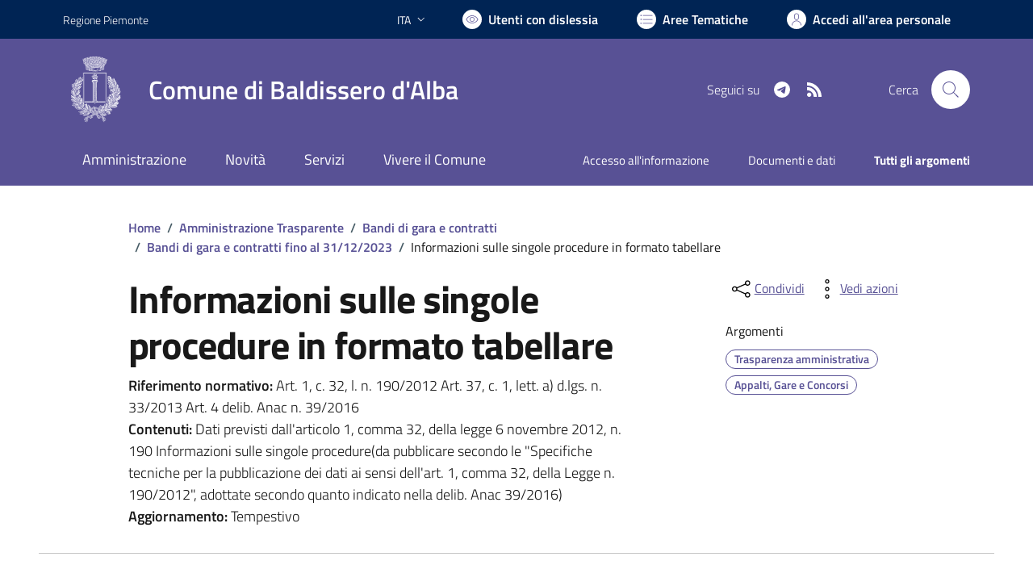

--- FILE ---
content_type: text/html; charset=utf-8
request_url: https://www.comune.baldisserodalba.cn.it/services/v1/ashx_master/carica_random_ricerca.ashx
body_size: 269
content:

						<li role='listitem'>
							<a href='/servizi/faq/60/Richiedere-una-autenticazione-copie'>
								Richiedere una autenticazione copie
							</a>
						</li>
						<li role='listitem'>
							<a href='/servizi/faq/71/Prassi-e-documenti-necessari-per-convivenze-di-fatto'>
								Prassi e documenti necessari per convivenze di fatto
							</a>
						</li>
						<li role='listitem'>
							<a href='/servizi/faq/70/Richiedere-il-certificato-di-iscrizione-alle-liste-elettorali'>
								Richiedere il certificato di iscrizione alle liste elettorali
							</a>
						</li>
						<li role='listitem'>
							<a href='/servizi/faq/59/Richiedere-inclusione-nell-27albo-degli-scrutatori-di-seggio'>
								Richiedere inclusione nell'albo degli scrutatori di seggio
							</a>
						</li>